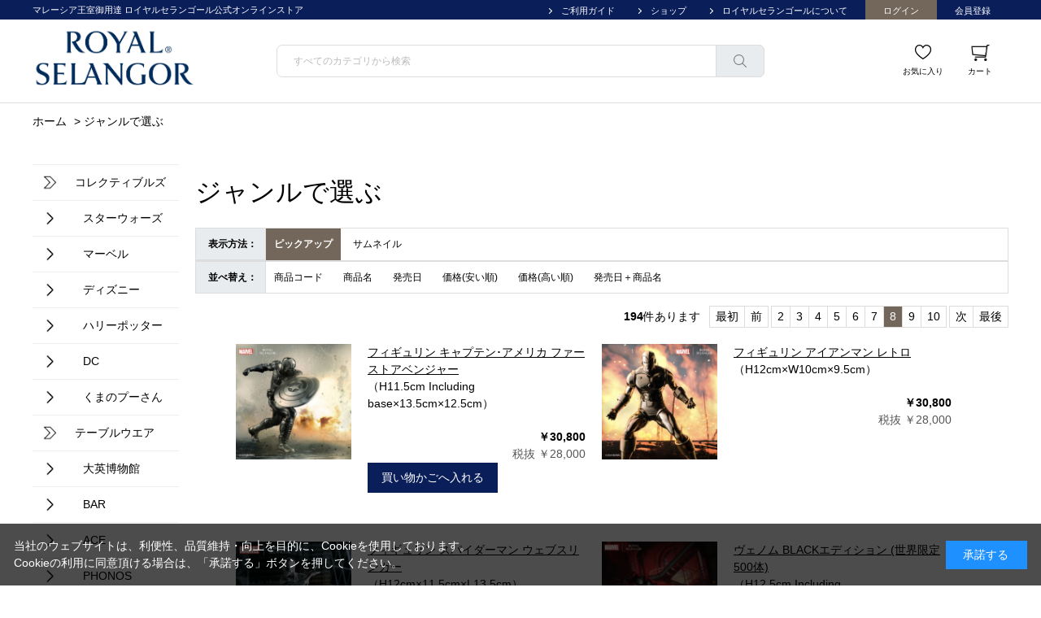

--- FILE ---
content_type: text/html; charset=utf-8
request_url: https://www.royalselangor.jp/shop/r/r30_p8/
body_size: 9980
content:
<!DOCTYPE html>
<html data-browse-mode="P" lang="ja" >
<head>
<meta charset="UTF-8">
<title>ジャンルで選ぶ(8／10ページ) | ロイヤルセランゴール</title>
<link rel="canonical" href="https://www.royalselangor.jp/shop/r/r30/">
<link rel="prev" href="https://www.royalselangor.jp/shop/r/r30_p7/">
<link rel="next" href="https://www.royalselangor.jp/shop/r/r30_p9/">
<meta name="description" content="ジャンルで選ぶ(8／10ページ)">
<meta name="keywords" content="8／10ページ,通販,通信販売,オンラインショップ,買い物,ショッピング">

<meta name="wwwroot" content="" />
<meta name="rooturl" content="https://www.royalselangor.jp" />
<meta name="viewport" content="width=1200">
<link rel="stylesheet" type="text/css" href="https://ajax.googleapis.com/ajax/libs/jqueryui/1.12.1/themes/ui-lightness/jquery-ui.min.css">
<link rel="stylesheet" type="text/css" href="/css/sys/reset.css">
<link rel="stylesheet" type="text/css" href="/css/sys/base.css">

<link rel="stylesheet" type="text/css" href="/css/sys/base_form.css" >
<link rel="stylesheet" type="text/css" href="/css/sys/base_misc.css" >
<link rel="stylesheet" type="text/css" href="/css/sys/layout.css" >
<link rel="stylesheet" type="text/css" href="/css/sys/block_icon_image.css"  >
<link rel="stylesheet" type="text/css" href="/css/sys/block_common.css" >
<link rel="stylesheet" type="text/css" href="/css/sys/block_customer.css" >
<link rel="stylesheet" type="text/css" href="/css/sys/block_goods.css" >
<link rel="stylesheet" type="text/css" href="/css/sys/block_order.css" >
<link rel="stylesheet" type="text/css" href="/css/sys/block_misc.css" >
<link rel="stylesheet" type="text/css" href="/css/sys/block_store.css" >
<link rel="stylesheet" type="text/css" href="/css/sys/block_no_code_cms.css" >
<script src="https://ajax.googleapis.com/ajax/libs/jquery/3.7.1/jquery.min.js" ></script>
<script src="https://ajax.googleapis.com/ajax/libs/jqueryui/1.14.1/jquery-ui.min.js?ver=20251201" ></script>


    <script src="https://code.jquery.com/jquery-migrate-1.4.1.min.js"></script>

<script src="/lib/jquery.cookie.js" ></script>
<script src="/lib/jquery.balloon.js" ></script>
<script src="/lib/goods/jquery.tile.min.js" ></script>
<script src="/lib/modernizr-custom.js" ></script>
<script src="/js/sys/tmpl.js" ></script>
<script src="/js/sys/msg.js?ver=20240731" ></script>
<script src="/js/sys/sys.js" ></script>
<script src="/js/sys/common.js" ></script>
<script src="/js/sys/search_suggest.js" ></script>
<script src="/js/sys/ui.js" ></script>





<link rel="stylesheet" type="text/css" href="/css/usr/base.css">
<link rel="stylesheet" type="text/css" href="/css/usr/layout.css">
<link rel="stylesheet" type="text/css" href="/css/usr/block.css">
<link rel="stylesheet" type="text/css" href="/css/usr/slick.css">
<link rel="stylesheet" type="text/css" href="/css/usr/user.css">

<link href="https://fonts.cdnfonts.com/css/trajan-pro" rel="stylesheet">
<link rel="stylesheet" type="text/css" href="/css/usr/color.css">
<script src="/js/usr/tmpl.js"></script>
<script src="/js/usr/msg.js"></script>
<script src="/js/usr/slick.min.js"></script>
<script src="/js/usr/user.js"></script>
<link rel="SHORTCUT ICON" href="/favicon.ico">


<script src="/js/usr/genre.js" defer></script>
<!-- etm meta -->
<meta property="etm:device" content="desktop" />
<meta property="etm:page_type" content="goodslist" />
<meta property="etm:cart_item" content="[]" />
<meta property="etm:attr" content="" />

<script src="/js/sys/goods_ajax_cart.js"></script>
<script src="/js/sys/goods_ajax_bookmark.js"></script>
<script src="/js/sys/goods_ajax_quickview.js"></script>








</head>
<body class="page-genre" >




<div class="wrapper">
	
		
		
				<header id="header">
	<div id="header-nav">
		<div class="container">
			<h1 id="header-title">
				マレーシア王室御用達 ロイヤルセランゴール公式オンラインストア
			</h1>
			<nav>
				<ul>
					<li class="header-li-bk">
						<a href="/shop/pages/guide.aspx">
							ご利用ガイド
						</a>
					</li>
					<li class="header-li-bk">
						<a href="/shop/pages/shoplist.aspx">
							ショップ
						</a>
					</li>
					<li class="header-li-bk">
						<a href="/shop/pages/royalselangor.aspx" target="blank">
							ロイヤルセランゴールについて
						</a>
					</li>
					<li class="header-li-br">
						<a href="/shop/customer/menu.aspx">
							ログイン
						</a>
					</li>
					<li class="header-li-gr">
						<a href="/shop/customer/menu.aspx">
							会員登録
						</a>
					</li>
				</ul>
			</nav>	
		</div>
	</div>

	<div id="header-main">
		<div class="container">
			<div id="header-logo">
				<a href="https://www.royalselangor.jp">
					<img src="/img/usr/site_logo.jpg" alt="ROYAL SELANGOR" style="width: 200px;">
				</a>
			</div>
			<div id="header-search">
				<form name="frmSearch" method="get" action="/shop/goods/search.aspx">
					<input type="hidden" name="search" value="x">
					<input class="block-global-search--keyword js-suggest-search" type="text" value="" tabindex="1" id="keyword" placeholder="すべてのカテゴリから検索" title="商品を検索する" name="keyword" data-suggest-submit="on" autocomplete="off">
					<button class="block-global-search--submit btn btn-default" type="submit" tabindex="1" name="search" value="search"></button>

				</form>
			</div>
			<div id="header-link">
				<ul>
					<li>
						<a href="/shop/customer/bookmark.aspx" class="icon_favorite">
							お気に入り
						</a>
					</li>
					<li>
						<a href="/shop/cart/cart.aspx" class="icon_cart">
							カート<span class="block-headernav--cart-count js-cart-count"></span>
						</a>
					</li>
				</ul>
			</div>
		</div>
	</div>
</header>

				
					
				
		
	
	<!--カテゴリデフォルトヘッダー-->
<div class="pane-topic-path">
	<div class="container">
		<div class="block-topic-path">
	<ul class="block-topic-path--list" id="bread-crumb-list" itemscope itemtype="https://schema.org/BreadcrumbList">
		<li class="block-topic-path--genre-item block-topic-path--item__home" itemscope itemtype="https://schema.org/ListItem" itemprop="itemListElement">
	<a href="https://www.royalselangor.jp/shop/default.aspx" itemprop="item">
		<span itemprop="name">ホーム</span>
	</a>
	<meta itemprop="position" content="1" />
</li>

<li class="block-topic-path--genre-item block-topic-path--item__current" itemscope itemtype="https://schema.org/ListItem" itemprop="itemListElement">
	&gt;
	<a href="https://www.royalselangor.jp/shop/r/r30/" itemprop="item">
		<span itemprop="name">ジャンルで選ぶ</span>
	</a>
	<meta itemprop="position" content="2" />
</li>


	</ul>

</div>
	</div>
</div>
<div class="pane-contents">
<div class="container">

<div class="pane-left-menu">
<div id="block_of_leftmenu_top" class="block-left-menu-top">


		


</div>
<div id="block_of_jscart" class="block-jscart">
<script type="text/javascript">
var crsirefo_jscart = "";
</script>


		<h2 class="block-jscart--header"><a href="/shop/cart/cart.aspx">買い物かご</a></h2>
<div id="jscart_replace_" class="block-jscart--body"></div>
<script src="/js/sys/goods_cartlist.js" defer></script>



</div>
<div id="block_of_categorytree" class="block-category-tree">
<h2 class="block-category-tree--header"><a href="/shop/c/">カテゴリから探す</a></h2>

<ul class="block-category-tree--items block-category-tree--level-1">

	<li class="block-category-tree--item">


	<a href="/shop/c/c10/"><figure class="img-center block-category-tree--image"><img src="/img/category/3/10.jpg" alt="コレクティブルズ"></figure><span>コレクティブルズ</span></a>

	<ul class="block-category-tree--items block-category-tree--level-2">

	<li class="block-category-tree--item">


	<a href="/shop/c/c1010/"><figure class="img-center block-category-tree--image"><img src="/img/category/3/1010.png" alt="スターウォーズ"></figure><span>スターウォーズ</span></a>

	
	</li>

	<li class="block-category-tree--item">


	<a href="/shop/c/c1030/"><figure class="img-center block-category-tree--image"><img src="/img/category/3/1030.png" alt="マーベル"></figure><span>マーベル</span></a>

	
	</li>

	<li class="block-category-tree--item">


	<a href="/shop/c/c1020/"><figure class="img-center block-category-tree--image"><img src="/img/category/3/1020.png" alt="ディズニー"></figure><span>ディズニー</span></a>

	
	</li>

	<li class="block-category-tree--item">


	<a href="/shop/c/c1040/"><figure class="img-center block-category-tree--image"><img src="/img/category/3/1040.png" alt="ハリーポッター"></figure><span>ハリーポッター</span></a>

	
	</li>

	<li class="block-category-tree--item">


	<a href="/shop/c/c1050/"><figure class="img-center block-category-tree--image"><img src="/img/category/3/1050.png" alt="DC"></figure><span>DC</span></a>

	
	</li>

	<li class="block-category-tree--item">


	<a href="/shop/c/c1080/"><figure class="img-center block-category-tree--image"><img src="/img/category/3/1080.png" alt="くまのプーさん"></figure><span>くまのプーさん</span></a>

	
	</li>

</ul>

	</li>

	<li class="block-category-tree--item">


	<a href="/shop/c/c20/"><figure class="img-center block-category-tree--image"><img src="/img/category/3/20.jpg" alt="テーブルウエア"></figure><span>テーブルウエア</span></a>

	<ul class="block-category-tree--items block-category-tree--level-2">

	<li class="block-category-tree--item">


	<a href="/shop/c/c2010/"><figure class="img-center block-category-tree--image"><img src="/img/category/3/2010.png" alt="大英博物館"></figure><span>大英博物館</span></a>

	
	</li>

	<li class="block-category-tree--item">


	<a href="/shop/c/c2020/"><figure class="img-center block-category-tree--image"><img src="/img/category/3/2020.png" alt="BAR"></figure><span>BAR</span></a>

	
	</li>

	<li class="block-category-tree--item">


	<a href="/shop/c/c2030/"><figure class="img-center block-category-tree--image"><img src="/img/category/3/2030.png" alt="ACE"></figure><span>ACE</span></a>

	
	</li>

	<li class="block-category-tree--item">


	<a href="/shop/c/c2050/"><figure class="img-center block-category-tree--image"><img src="/img/category/3/2050.png" alt="PHONOS"></figure><span>PHONOS</span></a>

	
	</li>

</ul>

	</li>

	<li class="block-category-tree--item">


	<a href="https://www.royalselangor.jp/shop/pages/about2.aspx"><figure class="img-center block-category-tree--image"><img src="/img/category/3/40.jpg" alt="グローバルビスポーク"></figure><span>グローバルビスポーク</span></a>

	
	</li>

</ul>


</div>
<div id="block_of_leftmenu_middle" class="block-left-menu-middle">


		


</div>
<div id="block_of_genretree" class="block-genre-tree">
<h2 class="block-genre-tree--header"><a href="/shop/r/">テイストから探す</a></h2>
<ul class="block-genre-tree--items block-genre-tree--level1">

	<li class="block-genre-tree--item">


	<a href="/shop/r/r50/"><figure class="img-center block-genre-tree--image"><img src="/img/genre/3/50.jpg" alt="特集で選ぶ"></figure><span>特集で選ぶ</span></a>

	<ul class="block-genre-tree--items block-genre-tree--level2">

	<li class="block-genre-tree--item">


	<a href="/shop/r/r1100/"><span>【NEW】東京コミコン STAR WARS 新商品特集</span></a>

	
	</li>
	<li class="block-genre-tree--item">


	<a href="/shop/r/r11/"><span>【NEW】東京コミコン MARVEL 新商品特集</span></a>

	
	</li>
	<li class="block-genre-tree--item">


	<a href="/shop/r/r5010/"><span>X-MEN特集</span></a>

	
	</li>
	<li class="block-genre-tree--item">


	<a href="/shop/r/r5020/"><span>JAPANエディション特集</span></a>

	
	</li>
	<li class="block-genre-tree--item">


	<a href="/shop/r/r5030/"><span>ディズニーオルゴール特集</span></a>

	
	</li>
	<li class="block-genre-tree--item">


	<a href="/shop/r/r5050/"><span>バットマン特集</span></a>

	
	</li>
	<li class="block-genre-tree--item">


	<a href="/shop/r/r5060/"><span>ハリーポッター特集</span></a>

	
	</li>
	<li class="block-genre-tree--item">


	<a href="/shop/r/r5070/"><span>ブラックパンサー特集</span></a>

	
	</li>
</ul>

	</li>
	<li class="block-genre-tree--item">


	<a href="/shop/r/r40/"><figure class="img-center block-genre-tree--image"><img src="/img/genre/3/40.jpg" alt="限定モデルで選ぶ"></figure><span>限定モデルで選ぶ</span></a>

	<ul class="block-genre-tree--items block-genre-tree--level2">

	<li class="block-genre-tree--item">


	<a href="/shop/r/r4010/"><span>世界限定モデル</span></a>

	
	</li>
	<li class="block-genre-tree--item">


	<a href="/shop/r/r4020/"><span>日本限定モデル</span></a>

	
	</li>
</ul>

	</li>
	<li class="block-genre-tree--item__open">


	<a href="/shop/r/r30/"><figure class="img-center block-genre-tree--image"><img src="/img/genre/3/30.jpg" alt="ジャンルで選ぶ"></figure><span>ジャンルで選ぶ</span></a>

	<ul class="block-genre-tree--items block-genre-tree--level2">

	<li class="block-genre-tree--item">


	<a href="/shop/r/r3010/"><span>フィギュリン</span></a>

	
	</li>
	<li class="block-genre-tree--item">


	<a href="/shop/r/r3020/"><span>3Dアート</span></a>

	
	</li>
	<li class="block-genre-tree--item">


	<a href="/shop/r/r3030/"><span>インテリア</span></a>

	
	</li>
	<li class="block-genre-tree--item">


	<a href="/shop/r/r3040/"><span>ダイニング</span></a>

	
	</li>
	<li class="block-genre-tree--item">


	<a href="/shop/r/r3050/"><span>オフィス</span></a>

	
	</li>
	<li class="block-genre-tree--item">


	<a href="/shop/r/r3060/"><span>ミュージック</span></a>

	
	</li>
	<li class="block-genre-tree--item">


	<a href="/shop/r/r3070/"><span>ファッション</span></a>

	
	</li>
</ul>

	</li>
</ul>


</div>
<div id="block_of_leftmenu_bottom" class="block-left-menu-bottom">


		


</div>


</div>

<main class="pane-main">
<div class="block-genre-page">



<h1 class="h1 block-genre-page--header">ジャンルで選ぶ</h1>






<dl class="block-goods-list--display-style-items">
<dt>表示方法：</dt>
<dd class="active">ピックアップ</dd> <dd><a href="/shop/r/r30_dT_p8/">サムネイル</a></dd> 
</dl>
<script type="text/template" id="js_crsirefo"></script>
<script src="/js/sys/js_crsirefo.js" defer></script>


<dl class="block-goods-list--sort-order-items">
<dt>並べ替え：</dt>
<dd><a href="/shop/r/r30_sg/">商品コード
                                         </a></dd><dd><a href="/shop/r/r30_sgn/">商品名
                                         </a></dd><dd><a href="/shop/r/r30_srd/">発売日
                                         </a></dd><dd><a href="/shop/r/r30_ssp/">価格(安い順)
                                         </a></dd><dd><a href="/shop/r/r30_sspd/">価格(高い順)
                                         </a></dd><dd><a href="/shop/r/r30_srd-gn/">発売日＋商品名</a></dd>
</dl>
<div class="block-goods-list--pager-top block-goods-list--pager pager">
	<div class="pager-total"><span class="pager-count"><span>194</span>件あります</span></div>
	
<ul class="pagination"><li class="pager-first"><a href="/shop/r/r30/">最初</a></li><li class="pager-previous"><a href="/shop/r/r30_p7/">前</a></li></ul>
<ul class="pagination">
<li>
	<a href="/shop/r/r30_p2/">2</a>

</li>

<li>
	<a href="/shop/r/r30_p3/">3</a>

</li>

<li>
	<a href="/shop/r/r30_p4/">4</a>

</li>

<li>
	<a href="/shop/r/r30_p5/">5</a>

</li>

<li>
	<a href="/shop/r/r30_p6/">6</a>

</li>

<li>
	<a href="/shop/r/r30_p7/">7</a>

</li>

<li class="pager-current">
	<span>8</span>

</li>

<li>
	<a href="/shop/r/r30_p9/">9</a>

</li>

<li>
	<a href="/shop/r/r30_p10/">10</a>

</li>
</ul>
<ul class="pagination"><li class="pager-next"><a rel="next" href="/shop/r/r30_p9/">次</a></li><li class="pager-last"><a href="/shop/r/r30_p10/">最後</a></li></ul>

</div>

<div class="block-pickup-list-p">
	<ul class="block-pickup-list-p--items">
		<li>
<div class="block-pickup-list-p--item-body js-enhanced-ecommerce-item">
	<div class="block-pickup-list-p--image">

		<a href="/shop/g/g017939R/" title="フィギュリン キャプテン･アメリカ ファーストアベンジャー" class="js-enhanced-ecommerce-image"><figure class="img-center"><img alt="フィギュリン キャプテン･アメリカ ファーストアベンジャー" src="/img/goods/S/017939r_e34da66dbc3a4b9ea98747255a88a3a2.jpeg"></figure></a>

	</div>
	<div class="block-pickup-list-p--item-description">

		<div class="block-pickup-list-p--goods-name"><a href="/shop/g/g017939R/" title="フィギュリン キャプテン･アメリカ ファーストアベンジャー" data-category="マーベル(1030)" data-category1="コレクティブルズ(10)" data-category2="マーベル(1030)" data-category3="マーベル(1030)"data-category4="マーベル(1030)"  data-brand="" class="js-enhanced-ecommerce-goods-name">フィギュリン キャプテン･アメリカ ファーストアベンジャー</a></div>

		
<div class="variation-name js-enhanced-ecommerce-variation-name">（H11.5cm Including base&#215;13.5cm&#215;12.5cm）</div>

		<div class="block-pickup-list-p--comment"></div>


		<div class="block-pickup-list-p--price-infos">
			
			<div class="block-pickup-list-p--price-items">
					<div class="block-pickup-list-p--price price js-enhanced-ecommerce-goods-price">￥30,800</div>

	
					<div class="block-pickup-list-p--net-price net-price">税抜 ￥28,000</div>
	

			
			</div>
		</div>
		<div class="block-pickup-list-p--add-cart">


	
<a class="block-list-add-cart-btn btn btn-primary js-animation-add-cart js-enhanced-ecommerce-add-cart" href="/shop/cart/cart.aspx?goods=017939R">買い物かごへ入れる</a>
		
	

		</div>
	</div>
</div>
<div class="block-pickup-list-p--item-body js-enhanced-ecommerce-item">
	<div class="block-pickup-list-p--image">

		<a href="/shop/g/g017940R/" title="フィギュリン アイアンマン レトロ" class="js-enhanced-ecommerce-image"><figure class="img-center"><img alt="フィギュリン アイアンマン レトロ" src="/img/goods/S/017940r_cf76d86508974e569781151cae4c470e.jpeg"></figure></a>

	</div>
	<div class="block-pickup-list-p--item-description">

		<div class="block-pickup-list-p--goods-name"><a href="/shop/g/g017940R/" title="フィギュリン アイアンマン レトロ" data-category="マーベル(1030)" data-category1="コレクティブルズ(10)" data-category2="マーベル(1030)" data-category3="マーベル(1030)"data-category4="マーベル(1030)"  data-brand="" class="js-enhanced-ecommerce-goods-name">フィギュリン アイアンマン レトロ</a></div>

		
<div class="variation-name js-enhanced-ecommerce-variation-name">（H12cm&#215;W10cm&#215;9.5cm）</div>

		<div class="block-pickup-list-p--comment"></div>


		<div class="block-pickup-list-p--price-infos">
			
			<div class="block-pickup-list-p--price-items">
					<div class="block-pickup-list-p--price price js-enhanced-ecommerce-goods-price">￥30,800</div>

	
					<div class="block-pickup-list-p--net-price net-price">税抜 ￥28,000</div>
	

			
			</div>
		</div>
		<div class="block-pickup-list-p--add-cart">


	
		
	

		</div>
	</div>
</div>

</li><li>
<div class="block-pickup-list-p--item-body js-enhanced-ecommerce-item">
	<div class="block-pickup-list-p--image">

		<a href="/shop/g/g017941R/" title="フィギュリン スパイダーマン ウェブスリンガー" class="js-enhanced-ecommerce-image"><figure class="img-center"><img alt="フィギュリン スパイダーマン ウェブスリンガー" src="/img/goods/S/017941r_5ef995fe835d45e88c2e8ff08f5e8ed8.jpeg"></figure></a>

	</div>
	<div class="block-pickup-list-p--item-description">

		<div class="block-pickup-list-p--goods-name"><a href="/shop/g/g017941R/" title="フィギュリン スパイダーマン ウェブスリンガー" data-category="マーベル(1030)" data-category1="コレクティブルズ(10)" data-category2="マーベル(1030)" data-category3="マーベル(1030)"data-category4="マーベル(1030)"  data-brand="" class="js-enhanced-ecommerce-goods-name">フィギュリン スパイダーマン ウェブスリンガー</a></div>

		
<div class="variation-name js-enhanced-ecommerce-variation-name">（H12cm&#215;11.5cm&#215;L13.5cm）</div>

		<div class="block-pickup-list-p--comment"></div>


		<div class="block-pickup-list-p--price-infos">
			
			<div class="block-pickup-list-p--price-items">
					<div class="block-pickup-list-p--price price js-enhanced-ecommerce-goods-price">￥30,800</div>

	
					<div class="block-pickup-list-p--net-price net-price">税抜 ￥28,000</div>
	

			
			</div>
		</div>
		<div class="block-pickup-list-p--add-cart">


	
<a class="block-list-add-cart-btn btn btn-primary js-animation-add-cart js-enhanced-ecommerce-add-cart" href="/shop/cart/cart.aspx?goods=017941R">買い物かごへ入れる</a>
		
	

		</div>
	</div>
</div>
<div class="block-pickup-list-p--item-body js-enhanced-ecommerce-item">
	<div class="block-pickup-list-p--image">

		<a href="/shop/g/g017942/" title="ヴェノム BLACKエディション (世界限定500体)" class="js-enhanced-ecommerce-image"><figure class="img-center"><img alt="ヴェノム BLACKエディション (世界限定500体)" src="/img/goods/S/017942_2b520cb84ee4417d93fbe825225a866e.jpeg"></figure></a>

	</div>
	<div class="block-pickup-list-p--item-description">

		<div class="block-pickup-list-p--goods-name"><a href="/shop/g/g017942/" title="ヴェノム BLACKエディション (世界限定500体)" data-category="マーベル(1030)" data-category1="コレクティブルズ(10)" data-category2="マーベル(1030)" data-category3="マーベル(1030)"data-category4="マーベル(1030)"  data-brand="" class="js-enhanced-ecommerce-goods-name">ヴェノム BLACKエディション (世界限定500体)</a></div>

		
<div class="variation-name js-enhanced-ecommerce-variation-name">（H12.5cm Including base&#215;13.5cm&#215;12cm）</div>

		<div class="block-pickup-list-p--comment"></div>


		<div class="block-pickup-list-p--price-infos">
			
			<div class="block-pickup-list-p--price-items">
					<div class="block-pickup-list-p--price price js-enhanced-ecommerce-goods-price">￥55,000</div>

	
					<div class="block-pickup-list-p--net-price net-price">税抜 ￥50,000</div>
	

			
			</div>
		</div>
		<div class="block-pickup-list-p--add-cart">


	
		
	

		</div>
	</div>
</div>

</li><li>
<div class="block-pickup-list-p--item-body js-enhanced-ecommerce-item">
	<div class="block-pickup-list-p--image">

		<a href="/shop/g/g017942R/" title="フィギュリン ヴェノム" class="js-enhanced-ecommerce-image"><figure class="img-center"><img alt="フィギュリン ヴェノム" src="/img/goods/S/017942r_522816ed6f2e4113a81eb210ea45aa4e.jpeg"></figure></a>

	</div>
	<div class="block-pickup-list-p--item-description">

		<div class="block-pickup-list-p--goods-name"><a href="/shop/g/g017942R/" title="フィギュリン ヴェノム" data-category="マーベル(1030)" data-category1="コレクティブルズ(10)" data-category2="マーベル(1030)" data-category3="マーベル(1030)"data-category4="マーベル(1030)"  data-brand="" class="js-enhanced-ecommerce-goods-name">フィギュリン ヴェノム</a></div>

		
<div class="variation-name js-enhanced-ecommerce-variation-name">（H12.5cm Including base&#215;13.5cm&#215;12cm）</div>

		<div class="block-pickup-list-p--comment"></div>


		<div class="block-pickup-list-p--price-infos">
			
			<div class="block-pickup-list-p--price-items">
					<div class="block-pickup-list-p--price price js-enhanced-ecommerce-goods-price">￥38,500</div>

	
					<div class="block-pickup-list-p--net-price net-price">税抜 ￥35,000</div>
	

			
			</div>
		</div>
		<div class="block-pickup-list-p--add-cart">


	
<a class="block-list-add-cart-btn btn btn-primary js-animation-add-cart js-enhanced-ecommerce-add-cart" href="/shop/cart/cart.aspx?goods=017942R">買い物かごへ入れる</a>
		
	

		</div>
	</div>
</div>
<div class="block-pickup-list-p--item-body js-enhanced-ecommerce-item">
	<div class="block-pickup-list-p--image">

		<a href="/shop/g/g017943R/" title="ミニチュア キャプテン･アメリカ" class="js-enhanced-ecommerce-image"><figure class="img-center"><img alt="ミニチュア キャプテン･アメリカ" src="/img/goods/S/017943R_f539c2075d4149f88302fad7f7067ad7.jpeg"></figure></a>

	</div>
	<div class="block-pickup-list-p--item-description">

		<div class="block-pickup-list-p--goods-name"><a href="/shop/g/g017943R/" title="ミニチュア キャプテン･アメリカ" data-category="マーベル(1030)" data-category1="コレクティブルズ(10)" data-category2="マーベル(1030)" data-category3="マーベル(1030)"data-category4="マーベル(1030)"  data-brand="" class="js-enhanced-ecommerce-goods-name">ミニチュア キャプテン･アメリカ</a></div>

		
<div class="variation-name js-enhanced-ecommerce-variation-name">（H5cm）</div>

		<div class="block-pickup-list-p--comment"></div>


		<div class="block-pickup-list-p--price-infos">
			
			<div class="block-pickup-list-p--price-items">
					<div class="block-pickup-list-p--price price js-enhanced-ecommerce-goods-price">￥4,950</div>

	
					<div class="block-pickup-list-p--net-price net-price">税抜 ￥4,500</div>
	

			
			</div>
		</div>
		<div class="block-pickup-list-p--add-cart">


	
<a class="block-list-add-cart-btn btn btn-primary js-animation-add-cart js-enhanced-ecommerce-add-cart" href="/shop/cart/cart.aspx?goods=017943R">買い物かごへ入れる</a>
		
	

		</div>
	</div>
</div>

</li><li>
<div class="block-pickup-list-p--item-body js-enhanced-ecommerce-item">
	<div class="block-pickup-list-p--image">

		<a href="/shop/g/g017944R/" title="ミニチュア アイアンマン" class="js-enhanced-ecommerce-image"><figure class="img-center"><img alt="ミニチュア アイアンマン" src="/img/goods/S/017944r_49e10c520bc14a318768888bc0270dce.jpeg"></figure></a>

	</div>
	<div class="block-pickup-list-p--item-description">

		<div class="block-pickup-list-p--goods-name"><a href="/shop/g/g017944R/" title="ミニチュア アイアンマン" data-category="マーベル(1030)" data-category1="コレクティブルズ(10)" data-category2="マーベル(1030)" data-category3="マーベル(1030)"data-category4="マーベル(1030)"  data-brand="" class="js-enhanced-ecommerce-goods-name">ミニチュア アイアンマン</a></div>

		
<div class="variation-name js-enhanced-ecommerce-variation-name">（H5cm）</div>

		<div class="block-pickup-list-p--comment"></div>


		<div class="block-pickup-list-p--price-infos">
			
			<div class="block-pickup-list-p--price-items">
					<div class="block-pickup-list-p--price price js-enhanced-ecommerce-goods-price">￥4,950</div>

	
					<div class="block-pickup-list-p--net-price net-price">税抜 ￥4,500</div>
	

			
			</div>
		</div>
		<div class="block-pickup-list-p--add-cart">


	
		
	

		</div>
	</div>
</div>
<div class="block-pickup-list-p--item-body js-enhanced-ecommerce-item">
	<div class="block-pickup-list-p--image">

		<a href="/shop/g/g017945/" title="フィギュリン バットマン リミテッドエディション (世界限定3,000体)" class="js-enhanced-ecommerce-image"><figure class="img-center"><img alt="フィギュリン バットマン リミテッドエディション (世界限定3,000体)" src="/img/goods/S/017945_0b77a316fa294123b468fa4cf41f36ef.jpeg"></figure></a>

	</div>
	<div class="block-pickup-list-p--item-description">

		<div class="block-pickup-list-p--goods-name"><a href="/shop/g/g017945/" title="フィギュリン バットマン リミテッドエディション (世界限定3,000体)" data-category="DC(1050)" data-category1="コレクティブルズ(10)" data-category2="DC(1050)" data-category3="DC(1050)"data-category4="DC(1050)"  data-brand="" class="js-enhanced-ecommerce-goods-name">フィギュリン バットマン リミテッドエディション (世界限定3,000体)</a></div>

		
<div class="variation-name js-enhanced-ecommerce-variation-name">（H23.5cm Including base&#215;21cm&#215;16.5cm）</div>

		<div class="block-pickup-list-p--comment"></div>


		<div class="block-pickup-list-p--price-infos">
			
			<div class="block-pickup-list-p--price-items">
					<div class="block-pickup-list-p--price price js-enhanced-ecommerce-goods-price">￥72,600</div>

	
					<div class="block-pickup-list-p--net-price net-price">税抜 ￥66,000</div>
	

			
			</div>
		</div>
		<div class="block-pickup-list-p--add-cart">


	
<a class="block-list-add-cart-btn btn btn-primary js-animation-add-cart js-enhanced-ecommerce-add-cart" href="/shop/cart/cart.aspx?goods=017945">買い物かごへ入れる</a>
		
	

		</div>
	</div>
</div>

</li><li>
<div class="block-pickup-list-p--item-body js-enhanced-ecommerce-item">
	<div class="block-pickup-list-p--image">

		<a href="/shop/g/g017946/" title="フィギュリン バットマン" class="js-enhanced-ecommerce-image"><figure class="img-center"><img alt="フィギュリン バットマン" src="/img/goods/S/017946_8fd83cf241a544d79d8cd32dfe975484.jpeg"></figure></a>

	</div>
	<div class="block-pickup-list-p--item-description">

		<div class="block-pickup-list-p--goods-name"><a href="/shop/g/g017946/" title="フィギュリン バットマン" data-category="DC(1050)" data-category1="コレクティブルズ(10)" data-category2="DC(1050)" data-category3="DC(1050)"data-category4="DC(1050)"  data-brand="" class="js-enhanced-ecommerce-goods-name">フィギュリン バットマン</a></div>

		
<div class="variation-name js-enhanced-ecommerce-variation-name">（H19cm Including base&#215;13cm&#215;11cm）</div>

		<div class="block-pickup-list-p--comment"></div>


		<div class="block-pickup-list-p--price-infos">
			
			<div class="block-pickup-list-p--price-items">
					<div class="block-pickup-list-p--price price js-enhanced-ecommerce-goods-price">￥35,200</div>

	
					<div class="block-pickup-list-p--net-price net-price">税抜 ￥32,000</div>
	

			
			</div>
		</div>
		<div class="block-pickup-list-p--add-cart">


	
		
	

		</div>
	</div>
</div>
<div class="block-pickup-list-p--item-body js-enhanced-ecommerce-item">
	<div class="block-pickup-list-p--image">

		<a href="/shop/g/g017947/" title="フィギュリン ジョーカー" class="js-enhanced-ecommerce-image"><figure class="img-center"><img alt="フィギュリン ジョーカー" src="/img/goods/S/017947_9658896c21184f76bcef94f39df44db9.jpeg"></figure></a>

	</div>
	<div class="block-pickup-list-p--item-description">

		<div class="block-pickup-list-p--goods-name"><a href="/shop/g/g017947/" title="フィギュリン ジョーカー" data-category="DC(1050)" data-category1="コレクティブルズ(10)" data-category2="DC(1050)" data-category3="DC(1050)"data-category4="DC(1050)"  data-brand="" class="js-enhanced-ecommerce-goods-name">フィギュリン ジョーカー</a></div>

		
<div class="variation-name js-enhanced-ecommerce-variation-name">（H17.5cm Including base&#215;直径13cm）</div>

		<div class="block-pickup-list-p--comment"></div>


		<div class="block-pickup-list-p--price-infos">
			
			<div class="block-pickup-list-p--price-items">
					<div class="block-pickup-list-p--price price js-enhanced-ecommerce-goods-price">￥33,000</div>

	
					<div class="block-pickup-list-p--net-price net-price">税抜 ￥30,000</div>
	

			
			</div>
		</div>
		<div class="block-pickup-list-p--add-cart">


	
<a class="block-list-add-cart-btn btn btn-primary js-animation-add-cart js-enhanced-ecommerce-add-cart" href="/shop/cart/cart.aspx?goods=017947">買い物かごへ入れる</a>
		
	

		</div>
	</div>
</div>

</li><li>
<div class="block-pickup-list-p--item-body js-enhanced-ecommerce-item">
	<div class="block-pickup-list-p--image">

		<a href="/shop/g/g017948R/" title="フィギュリン キャットウーマン" class="js-enhanced-ecommerce-image"><figure class="img-center"><img alt="フィギュリン キャットウーマン" src="/img/goods/S/017948R_0d4717cbfa3f44e49a6f462bf089f7e1.jpeg"></figure></a>

	</div>
	<div class="block-pickup-list-p--item-description">

		<div class="block-pickup-list-p--goods-name"><a href="/shop/g/g017948R/" title="フィギュリン キャットウーマン" data-category="DC(1050)" data-category1="コレクティブルズ(10)" data-category2="DC(1050)" data-category3="DC(1050)"data-category4="DC(1050)"  data-brand="" class="js-enhanced-ecommerce-goods-name">フィギュリン キャットウーマン</a></div>

		
<div class="variation-name js-enhanced-ecommerce-variation-name">（H9cm Including base&#215;14cm&#215;10.5cm）</div>

		<div class="block-pickup-list-p--comment"></div>


		<div class="block-pickup-list-p--price-infos">
			
			<div class="block-pickup-list-p--price-items">
					<div class="block-pickup-list-p--price price js-enhanced-ecommerce-goods-price">￥23,100</div>

	
					<div class="block-pickup-list-p--net-price net-price">税抜 ￥21,000</div>
	

			
			</div>
		</div>
		<div class="block-pickup-list-p--add-cart">


	
<a class="block-list-add-cart-btn btn btn-primary js-animation-add-cart js-enhanced-ecommerce-add-cart" href="/shop/cart/cart.aspx?goods=017948R">買い物かごへ入れる</a>
		
	

		</div>
	</div>
</div>
<div class="block-pickup-list-p--item-body js-enhanced-ecommerce-item">
	<div class="block-pickup-list-p--image">

		<a href="/shop/g/g017967R/" title="ミニチュア マイティ･ソー" class="js-enhanced-ecommerce-image"><figure class="img-center"><img alt="ミニチュア マイティ･ソー" src="/img/goods/S/017967r_cfef104f806446828bb3e4b0c6803cfe.jpeg"></figure></a>

	</div>
	<div class="block-pickup-list-p--item-description">

		<div class="block-pickup-list-p--goods-name"><a href="/shop/g/g017967R/" title="ミニチュア マイティ･ソー" data-category="マーベル(1030)" data-category1="コレクティブルズ(10)" data-category2="マーベル(1030)" data-category3="マーベル(1030)"data-category4="マーベル(1030)"  data-brand="" class="js-enhanced-ecommerce-goods-name">ミニチュア マイティ･ソー</a></div>

		
<div class="variation-name js-enhanced-ecommerce-variation-name">（H5cm）</div>

		<div class="block-pickup-list-p--comment"></div>


		<div class="block-pickup-list-p--price-infos">
			
			<div class="block-pickup-list-p--price-items">
					<div class="block-pickup-list-p--price price js-enhanced-ecommerce-goods-price">￥4,950</div>

	
					<div class="block-pickup-list-p--net-price net-price">税抜 ￥4,500</div>
	

			
			</div>
		</div>
		<div class="block-pickup-list-p--add-cart">


	
<a class="block-list-add-cart-btn btn btn-primary js-animation-add-cart js-enhanced-ecommerce-add-cart" href="/shop/cart/cart.aspx?goods=017967R">買い物かごへ入れる</a>
		
	

		</div>
	</div>
</div>

</li><li>
<div class="block-pickup-list-p--item-body js-enhanced-ecommerce-item">
	<div class="block-pickup-list-p--image">

		<a href="/shop/g/g017968R/" title="ミニチュア スパイダーマン" class="js-enhanced-ecommerce-image"><figure class="img-center"><img alt="ミニチュア スパイダーマン" src="/img/goods/S/017968r_34d04ca4853a4d6e9c55f5f05f99e00d.jpeg"></figure></a>

	</div>
	<div class="block-pickup-list-p--item-description">

		<div class="block-pickup-list-p--goods-name"><a href="/shop/g/g017968R/" title="ミニチュア スパイダーマン" data-category="マーベル(1030)" data-category1="コレクティブルズ(10)" data-category2="マーベル(1030)" data-category3="マーベル(1030)"data-category4="マーベル(1030)"  data-brand="" class="js-enhanced-ecommerce-goods-name">ミニチュア スパイダーマン</a></div>

		
<div class="variation-name js-enhanced-ecommerce-variation-name">（H5cm）</div>

		<div class="block-pickup-list-p--comment"></div>


		<div class="block-pickup-list-p--price-infos">
			
			<div class="block-pickup-list-p--price-items">
					<div class="block-pickup-list-p--price price js-enhanced-ecommerce-goods-price">￥4,950</div>

	
					<div class="block-pickup-list-p--net-price net-price">税抜 ￥4,500</div>
	

			
			</div>
		</div>
		<div class="block-pickup-list-p--add-cart">


	
<a class="block-list-add-cart-btn btn btn-primary js-animation-add-cart js-enhanced-ecommerce-add-cart" href="/shop/cart/cart.aspx?goods=017968R">買い物かごへ入れる</a>
		
	

		</div>
	</div>
</div>
<div class="block-pickup-list-p--item-body js-enhanced-ecommerce-item">
	<div class="block-pickup-list-p--image">

		<a href="/shop/g/g017969R/" title="ミニチュア グルート" class="js-enhanced-ecommerce-image"><figure class="img-center"><img alt="ミニチュア グルート" src="/img/goods/S/017969r_6518bc6644cf44269030dcdc67d6d7f7.jpeg"></figure></a>

	</div>
	<div class="block-pickup-list-p--item-description">

		<div class="block-pickup-list-p--goods-name"><a href="/shop/g/g017969R/" title="ミニチュア グルート" data-category="マーベル(1030)" data-category1="コレクティブルズ(10)" data-category2="マーベル(1030)" data-category3="マーベル(1030)"data-category4="マーベル(1030)"  data-brand="" class="js-enhanced-ecommerce-goods-name">ミニチュア グルート</a></div>

		
<div class="variation-name js-enhanced-ecommerce-variation-name">（H5cm）</div>

		<div class="block-pickup-list-p--comment"></div>


		<div class="block-pickup-list-p--price-infos">
			
			<div class="block-pickup-list-p--price-items">
					<div class="block-pickup-list-p--price price js-enhanced-ecommerce-goods-price">￥4,950</div>

	
					<div class="block-pickup-list-p--net-price net-price">税抜 ￥4,500</div>
	

			
			</div>
		</div>
		<div class="block-pickup-list-p--add-cart">


	
<a class="block-list-add-cart-btn btn btn-primary js-animation-add-cart js-enhanced-ecommerce-add-cart" href="/shop/cart/cart.aspx?goods=017969R">買い物かごへ入れる</a>
		
	

		</div>
	</div>
</div>

</li><li>
<div class="block-pickup-list-p--item-body js-enhanced-ecommerce-item">
	<div class="block-pickup-list-p--image">

		<a href="/shop/g/g017970R/" title="ミニチュア バットマン" class="js-enhanced-ecommerce-image"><figure class="img-center"><img alt="ミニチュア バットマン" src="/img/goods/S/017970R_aaffa30e9512484bb5aefeb91d526d93.jpeg"></figure></a>

	</div>
	<div class="block-pickup-list-p--item-description">

		<div class="block-pickup-list-p--goods-name"><a href="/shop/g/g017970R/" title="ミニチュア バットマン" data-category="DC(1050)" data-category1="コレクティブルズ(10)" data-category2="DC(1050)" data-category3="DC(1050)"data-category4="DC(1050)"  data-brand="" class="js-enhanced-ecommerce-goods-name">ミニチュア バットマン</a></div>

		
<div class="variation-name js-enhanced-ecommerce-variation-name">（H4.5cm）</div>

		<div class="block-pickup-list-p--comment"></div>


		<div class="block-pickup-list-p--price-infos">
			
			<div class="block-pickup-list-p--price-items">
					<div class="block-pickup-list-p--price price js-enhanced-ecommerce-goods-price">￥4,950</div>

	
					<div class="block-pickup-list-p--net-price net-price">税抜 ￥4,500</div>
	

			
			</div>
		</div>
		<div class="block-pickup-list-p--add-cart">


	
<a class="block-list-add-cart-btn btn btn-primary js-animation-add-cart js-enhanced-ecommerce-add-cart" href="/shop/cart/cart.aspx?goods=017970R">買い物かごへ入れる</a>
		
	

		</div>
	</div>
</div>
<div class="block-pickup-list-p--item-body js-enhanced-ecommerce-item">
	<div class="block-pickup-list-p--image">

		<a href="/shop/g/g017971R/" title="ミニチュア ジョーカー" class="js-enhanced-ecommerce-image"><figure class="img-center"><img alt="ミニチュア ジョーカー" src="/img/goods/S/017971R_f57a80c55cbe4275bedeff2722d5b560.jpeg"></figure></a>

	</div>
	<div class="block-pickup-list-p--item-description">

		<div class="block-pickup-list-p--goods-name"><a href="/shop/g/g017971R/" title="ミニチュア ジョーカー" data-category="DC(1050)" data-category1="コレクティブルズ(10)" data-category2="DC(1050)" data-category3="DC(1050)"data-category4="DC(1050)"  data-brand="" class="js-enhanced-ecommerce-goods-name">ミニチュア ジョーカー</a></div>

		
<div class="variation-name js-enhanced-ecommerce-variation-name">（H5cm）</div>

		<div class="block-pickup-list-p--comment"></div>


		<div class="block-pickup-list-p--price-infos">
			
			<div class="block-pickup-list-p--price-items">
					<div class="block-pickup-list-p--price price js-enhanced-ecommerce-goods-price">￥4,950</div>

	
					<div class="block-pickup-list-p--net-price net-price">税抜 ￥4,500</div>
	

			
			</div>
		</div>
		<div class="block-pickup-list-p--add-cart">


	
<a class="block-list-add-cart-btn btn btn-primary js-animation-add-cart js-enhanced-ecommerce-add-cart" href="/shop/cart/cart.aspx?goods=017971R">買い物かごへ入れる</a>
		
	

		</div>
	</div>
</div>

</li><li>
<div class="block-pickup-list-p--item-body js-enhanced-ecommerce-item">
	<div class="block-pickup-list-p--image">

		<a href="/shop/g/g017974R/" title="ミニチュア ブラックパンサー" class="js-enhanced-ecommerce-image"><figure class="img-center"><img alt="ミニチュア ブラックパンサー" src="/img/goods/S/017974r_a178af4b51fc4d28a069456cac7a0283.jpeg"></figure></a>

	</div>
	<div class="block-pickup-list-p--item-description">

		<div class="block-pickup-list-p--goods-name"><a href="/shop/g/g017974R/" title="ミニチュア ブラックパンサー" data-category="マーベル(1030)" data-category1="コレクティブルズ(10)" data-category2="マーベル(1030)" data-category3="マーベル(1030)"data-category4="マーベル(1030)"  data-brand="" class="js-enhanced-ecommerce-goods-name">ミニチュア ブラックパンサー</a></div>

		
<div class="variation-name js-enhanced-ecommerce-variation-name">（H5cm）</div>

		<div class="block-pickup-list-p--comment"></div>


		<div class="block-pickup-list-p--price-infos">
			
			<div class="block-pickup-list-p--price-items">
					<div class="block-pickup-list-p--price price js-enhanced-ecommerce-goods-price">￥5,500</div>

	
					<div class="block-pickup-list-p--net-price net-price">税抜 ￥5,000</div>
	

			
			</div>
		</div>
		<div class="block-pickup-list-p--add-cart">


	
<a class="block-list-add-cart-btn btn btn-primary js-animation-add-cart js-enhanced-ecommerce-add-cart" href="/shop/cart/cart.aspx?goods=017974R">買い物かごへ入れる</a>
		
	

		</div>
	</div>
</div>
<div class="block-pickup-list-p--item-body js-enhanced-ecommerce-item">
	<div class="block-pickup-list-p--image">

		<a href="/shop/g/g017983/" title="フィギュリン ウルヴァリン リミテッドエディション (世界限定3000体)" class="js-enhanced-ecommerce-image"><figure class="img-center"><img alt="フィギュリン ウルヴァリン リミテッドエディション (世界限定3000体)" src="/img/goods/S/017983_2f038766edab44ebb4b15b2bef4d99c7.jpeg"></figure></a>

	</div>
	<div class="block-pickup-list-p--item-description">

		<div class="block-pickup-list-p--goods-name"><a href="/shop/g/g017983/" title="フィギュリン ウルヴァリン リミテッドエディション (世界限定3000体)" data-category="マーベル(1030)" data-category1="コレクティブルズ(10)" data-category2="マーベル(1030)" data-category3="マーベル(1030)"data-category4="マーベル(1030)"  data-brand="" class="js-enhanced-ecommerce-goods-name">フィギュリン ウルヴァリン リミテッドエディション (世界限定3000体)</a></div>

		
<div class="variation-name js-enhanced-ecommerce-variation-name">（H23.5cm Including base&#215;20.5cm&#215;15.5cm）</div>

		<div class="block-pickup-list-p--comment"></div>


		<div class="block-pickup-list-p--price-infos">
			
			<div class="block-pickup-list-p--price-items">
					<div class="block-pickup-list-p--price price js-enhanced-ecommerce-goods-price">￥93,500</div>

	
					<div class="block-pickup-list-p--net-price net-price">税抜 ￥85,000</div>
	

			
			</div>
		</div>
		<div class="block-pickup-list-p--add-cart">


	
<a class="block-list-add-cart-btn btn btn-primary js-animation-add-cart js-enhanced-ecommerce-add-cart" href="/shop/cart/cart.aspx?goods=017983">買い物かごへ入れる</a>
		
	

		</div>
	</div>
</div>

</li><li>
<div class="block-pickup-list-p--item-body js-enhanced-ecommerce-item">
	<div class="block-pickup-list-p--image">

		<a href="/shop/g/g017991/" title="フィギュリン ブラックパンサー リミテッドエディション (世界限定3000体)" class="js-enhanced-ecommerce-image"><figure class="img-center"><img alt="フィギュリン ブラックパンサー リミテッドエディション (世界限定3000体)" src="/img/goods/S/017991_cf7d2fc4ce5f4348819aa9d7124c09fc.jpeg"></figure></a>

	</div>
	<div class="block-pickup-list-p--item-description">

		<div class="block-pickup-list-p--goods-name"><a href="/shop/g/g017991/" title="フィギュリン ブラックパンサー リミテッドエディション (世界限定3000体)" data-category="マーベル(1030)" data-category1="コレクティブルズ(10)" data-category2="マーベル(1030)" data-category3="マーベル(1030)"data-category4="マーベル(1030)"  data-brand="" class="js-enhanced-ecommerce-goods-name">フィギュリン ブラックパンサー リミテッドエディション (世界限定3000体)</a></div>

		
<div class="variation-name js-enhanced-ecommerce-variation-name">（H24cm Including base&#215;22cm&#215;15cm）</div>

		<div class="block-pickup-list-p--comment"></div>


		<div class="block-pickup-list-p--price-infos">
			
			<div class="block-pickup-list-p--price-items">
					<div class="block-pickup-list-p--price price js-enhanced-ecommerce-goods-price">￥82,500</div>

	
					<div class="block-pickup-list-p--net-price net-price">税抜 ￥75,000</div>
	

			
			</div>
		</div>
		<div class="block-pickup-list-p--add-cart">


	
		
	

		</div>
	</div>
</div>
<div class="block-pickup-list-p--item-body js-enhanced-ecommerce-item">
	<div class="block-pickup-list-p--image">

		<a href="/shop/g/g017997/" title="フィギュリン マスター･ヨーダ リミテッドエディション (世界限定999体)" class="js-enhanced-ecommerce-image"><figure class="img-center"><img alt="フィギュリン マスター･ヨーダ リミテッドエディション (世界限定999体)" src="/img/goods/S/017997_8eae651dbfa44135aa9ba8b63f5c1599.jpeg"></figure></a>

	</div>
	<div class="block-pickup-list-p--item-description">

		<div class="block-pickup-list-p--goods-name"><a href="/shop/g/g017997/" title="フィギュリン マスター･ヨーダ リミテッドエディション (世界限定999体)" data-category="スターウォーズ(1010)" data-category1="コレクティブルズ(10)" data-category2="スターウォーズ(1010)" data-category3="スターウォーズ(1010)"data-category4="スターウォーズ(1010)"  data-brand="" class="js-enhanced-ecommerce-goods-name">フィギュリン マスター･ヨーダ リミテッドエディション (世界限定999体)</a></div>

		
<div class="variation-name js-enhanced-ecommerce-variation-name">（H13.5cm Including base&#215;20.5cm&#215;16cm）</div>

		<div class="block-pickup-list-p--comment"></div>


		<div class="block-pickup-list-p--price-infos">
			
			<div class="block-pickup-list-p--price-items">
					<div class="block-pickup-list-p--price price js-enhanced-ecommerce-goods-price">￥49,500</div>

	
					<div class="block-pickup-list-p--net-price net-price">税抜 ￥45,000</div>
	

			
			</div>
		</div>
		<div class="block-pickup-list-p--add-cart">


	
		
	

		</div>
	</div>
</div>

</li>
	</ul>
</div>
<div class="block-goods-list--pager-bottom block-goods-list--pager pager">
	<div class="pager-total"><span class="pager-count"><span>194</span>件あります</span></div>
	
<ul class="pagination"><li class="pager-first"><a href="/shop/r/r30/">最初</a></li><li class="pager-previous"><a href="/shop/r/r30_p7/">前</a></li></ul>
<ul class="pagination">
<li>
	<a href="/shop/r/r30_p2/">2</a>

</li>

<li>
	<a href="/shop/r/r30_p3/">3</a>

</li>

<li>
	<a href="/shop/r/r30_p4/">4</a>

</li>

<li>
	<a href="/shop/r/r30_p5/">5</a>

</li>

<li>
	<a href="/shop/r/r30_p6/">6</a>

</li>

<li>
	<a href="/shop/r/r30_p7/">7</a>

</li>

<li class="pager-current">
	<span>8</span>

</li>

<li>
	<a href="/shop/r/r30_p9/">9</a>

</li>

<li>
	<a href="/shop/r/r30_p10/">10</a>

</li>
</ul>
<ul class="pagination"><li class="pager-next"><a rel="next" href="/shop/r/r30_p9/">次</a></li><li class="pager-last"><a href="/shop/r/r30_p10/">最後</a></li></ul>

</div>



<div class="block-genre-page--goods">
<div class="block-genre-style">
<div class="block-genre-style--item">

<h3 class="block-genre-style--item-name">
<a href="/shop/r/r3010/">
フィギュリン
</a>
</h3>


</div>
<div class="block-genre-style--item">

<h3 class="block-genre-style--item-name">
<a href="/shop/r/r3020/">
3Dアート
</a>
</h3>


</div>
<div class="block-genre-style--item">

<h3 class="block-genre-style--item-name">
<a href="/shop/r/r3030/">
インテリア
</a>
</h3>


</div>
<div class="block-genre-style--item">

<h3 class="block-genre-style--item-name">
<a href="/shop/r/r3040/">
ダイニング
</a>
</h3>


</div>
<div class="block-genre-style--item">

<h3 class="block-genre-style--item-name">
<a href="/shop/r/r3050/">
オフィス
</a>
</h3>


</div>
<div class="block-genre-style--item">

<h3 class="block-genre-style--item-name">
<a href="/shop/r/r3060/">
ミュージック
</a>
</h3>


</div>
<div class="block-genre-style--item">

<h3 class="block-genre-style--item-name">
<a href="/shop/r/r3070/">
ファッション
</a>
</h3>


</div>

</div>


</div>

</div>
</main>
<div class="pane-right-menu">
<div id="block_of_rightmenu_top" class="block-right-menu-top">


		


</div>
<div id="block_of_rightmenu_middle" class="block-right-menu-middle">


		


</div>
<div id="block_of_itemhistory" class="block-recent-item" data-currentgoods="">

</div>
<script src="/js/sys/top_goodshistory.js" defer></script><div id="block_of_rightmenu_bottom" class="block-right-menu-bottom">


		


</div>


</div>
</div>
</div>




	
			
		<footer class="pane-footer">
			<div class="container">
				<p id="footer_pagetop" class="block-page-top"><a href="#header"></a></p>
				
				
						<div id="footer-top">
	<div class="container">
		<div id="footer-top-sns">
			<a href="https://www.instagram.com/royalselangor.jp">
				<img src="/img/usr/common/icon_footersns_i.png" alt="インスタグラム">
			</a>
			<a href="/shop/pages/sns.aspx?sns=t" target="_blank">
				<img src="/img/usr/common/icon_footersns_t.png" alt="T">
			</a>
			<a href="/shop/pages/sns.aspx?sns=f" target="_blank">
				<img src="/img/usr/common/icon_footersns_f.png" alt="facebook">
			</a>
			<a href="/shop/pages/sns.aspx?sns=y" target="_blank">
				<img src="/img/usr/common/icon_footersns_y.png" alt="youtube">
			</a>
		</div>
		<div id="footer-top-pagetop">
			<a href="#header">PAGE TOP</a>
		</div>
	</div>
</div>
<div id="footer-nav">
	<div class="container">
		<div id="footer-nav-link">
			<nav>
				<a href="/shop/contact/contact.aspx">お問い合わせ</a>
				<a href="/shop/pages/faq.aspx">よくあるご質問</a>
				<a href="/shop/pages/agree.aspx">利用規約</a>
				<a href="/shop/pages/privacy.aspx">プライバシーポリシー</a>
				<a href="/shop/pages/law.aspx">特定商取引法に基づく表記</a>
			</nav>
			<nav>
				<a href="/shop/pages/company.aspx">企業情報</a>
				<a href="/shop/pages/recruit.aspx">採用情報</a>
			</nav>	
		</div>
		<div id="footer-nav-ectop">
			<a href="https://www.royalselangor.jp/shop/default.aspx">&copy; ROYAL SELANGOR EC.</a>
		</div>	
	</div>
</div>


	<!--<div id="footernav" class="block-footernav">
		<ul class="block-footernav--item-list">
			<li><a href="/shop/pages/company.aspx">会社概要</a></li>
			<li><a href="/shop/pages/privacy.aspx">プライバシーポリシー</a></li>
			<li><a href="/shop/pages/about.aspx">このサイトについて</a></li>
			<li><a href="/shop/pages/about.aspx">特定商取引法に基づく表示</a></li>
		</ul>
	</div>
	<p id="copyright" class="block-copyright">Copyright &copy; ROYAL SELANGOR All rights reserved.</p>-->

				
			</div>
		</footer>
	
</div>

<div id="cookieBox">
	<div class="block-cookie-consent">
		<div class="block-cookie-consent--text">
	当社のウェブサイトは、利便性、品質維持・向上を目的に、Cookieを使用しております。<br>
Cookieの利用に同意頂ける場合は、「承諾する」ボタンを押してください。</div>
		<div id="consentButton" class="block-cookie-consent--btn">承諾する</div>
	</div>
</div>
<script src="/js/sys/cookie_policy.js" defer></script>

</body>
</html>


--- FILE ---
content_type: text/css
request_url: https://www.royalselangor.jp/css/usr/color.css
body_size: 1528
content:
@charset "UTF-8";

/* ----サイトカラー設定---- */

/*font*/
.block-top-topic--header, .top-feature-title h2, .block-top-event--header, .top-showroom-title, .block-recent-item--header, .page-category .pane-main h1, .page-category .pane-main .h1 {
  font-family: 'Trajan Pro', serif;
}

/* ヘッダー */

header #header-nav {
    background: #0a1e5a;
}
header .header-li-gr a:hover {
    background-color: #fff;
    color: #0a1e5a;
}
#header-news {
  background: #000;
}
#notice-top, header #header-main #header-search .block-global-search--submit, .block-top-topic--next-page a, #footer-top {
    background-color: #e8ecef;
}
#footer-nav {
    background-color: #0a1e5a;
}
header .header-li-br {
    background-color: #73675b;
}
header .header-li-gr {
    background-color: #0a1e5a;
}
header .block-headernav--cart-count {
    background-color: #73675b;
}
/* ボーダーカラー */

.border-color {
  border-color: #000000 !important;
}

/* テキストカラー */

.text-color {
  color: #da9f34 !important;
}

/* テキストホバー時カラー */

.text-hover-color {
  -webkit-transition: all .4s ease;
  -moz-transition: all .4s ease;
  transition: all .4s ease;
}
.text-hover-color:hover {
  color: #73675b !important;
}
a:hover {
  color: #73675b !important;
  -webkit-transition: all .4s ease;
  -moz-transition: all .4s ease;
  transition: all .4s ease;
}

/* 背景カラー */

.bg-color,
.pane-footer {
  background-color: #73675b !important;
}
.bg-before-color:before {
  background-color: #000000 !important;
}
.bg-after-color:after {
  background-color: #000000 !important;
}
.block-cart--procedure-container {
  background-color: #e8ecef;
}
/* ボタンカラー */

.btn-default {
  color: #333;
  background-color: #e8ecef;
}
.btn-primary {
  color: #fff;
  background-color: #0a1e5a;
}
#cart_gift {
  color: #fff;
  background-color: #73675b !important;
}
.btn-secondary {
  color: #fff;
  background-color: #666;
}
.btn-danger {
  color: #fff;
  background-color: #73675b;
}


/* ヘッダー(パターン2)/Login背景カラー */

.header-pt2 .block-globalnav--item-list > li.block-globalnav--login > a,
.header-pt2 .block-globalnav--item-list > li.block-globalnav--login div {
  background-color: #73675b;
}

/* 一覧ページ/絞り込み(表示方法)アクティブ */

.block-goods-list--display-style-items .active,
.block-goods-list--sort-order-items .active {
  background-color: #73675b;
  color: #ffffff !important;
}
.block-goods-list--display-style-items, .block-goods-list--sort-order-items {
  border-top: 1px solid #ddd;
}
.block-goods-list--display-style-items dt, .block-goods-list--sort-order-items dt {
  background-color: #e8ecef;
}

/* 一覧ページ/ページャーアクティブ */
.pager-current {
    background: #73675b;
}
.pagination > li.pager-current span {
  background-color: #73675b !important;
  color: #ffffff !important;
}

/* マイページ/リンクホバー */

.block-mypage--shopping-info-items li dt a:hover,
.block-mypage--member-info-items li dt a:hover,
.block-mypage--inquiry-info-items li dt a:hover,
.block-mypage--snssync-info-items li dt a:hover {
  color: #73675b;
}

/* モーダルヘッダー */

.modal-header {
  background: #73675b !important;
}

/* ラジオ,チェックボックス */

input[type="radio"]:checked + label {
  color: #73675b;
}
input[type="radio"]:checked + label::after {
  background: #73675b;
}
input[type="checkbox"]:checked + label {
  color: #73675b;
}
input[type="checkbox"] + label::after {
  border-bottom: 2px #73675b solid;
  border-left: 2px #73675b solid;
}

/* 左メニュー/絞り込み表示 */

.pane-left-menu #block_of_filter {
  display: none;
}

/* 左メニュー/現在地 */

.block-category-tree--item__open > a,
.block-genre-tree--item__open > a {
  color: #0a1e5a;
  font-weight: bold;
}

/*others*/
.block-topic-path--list a {
  text-decoration: none;
}
.pane-left-menu #block_of_genretree .block-genre-tree--level1 > .block-genre-tree--item {
  border-top: 1px solid #000;
}
.block-category-list--comment {
    margin-bottom: 40px;
}

.block-goods-gallery ul li .active {
    opacity: 0.5;
}
.block-order-flow--step-current {
  background-color: #000!important;
}
.block-order-flow--step-current:after {
    border-left: 25px solid #000!important;
}